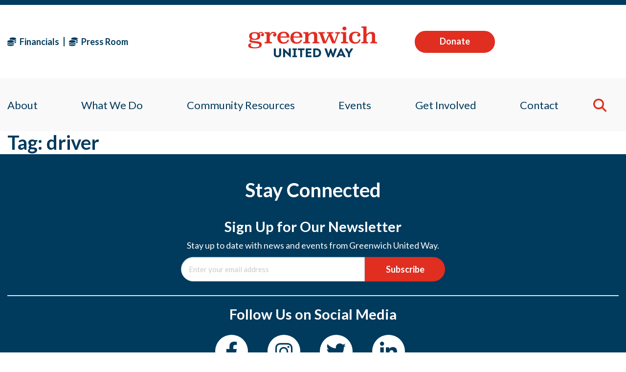

--- FILE ---
content_type: text/html; charset=UTF-8
request_url: https://greenwichunitedway.org/tag/driver/
body_size: 18130
content:
<!DOCTYPE html>
<html lang="en">
<head>
    <!-- Set up Meta -->
    <meta http-equiv="X-UA-Compatible" content="IE=edge" />
    <meta charset="UTF-8">
<script>
var gform;gform||(document.addEventListener("gform_main_scripts_loaded",function(){gform.scriptsLoaded=!0}),document.addEventListener("gform/theme/scripts_loaded",function(){gform.themeScriptsLoaded=!0}),window.addEventListener("DOMContentLoaded",function(){gform.domLoaded=!0}),gform={domLoaded:!1,scriptsLoaded:!1,themeScriptsLoaded:!1,isFormEditor:()=>"function"==typeof InitializeEditor,callIfLoaded:function(o){return!(!gform.domLoaded||!gform.scriptsLoaded||!gform.themeScriptsLoaded&&!gform.isFormEditor()||(gform.isFormEditor()&&console.warn("The use of gform.initializeOnLoaded() is deprecated in the form editor context and will be removed in Gravity Forms 3.1."),o(),0))},initializeOnLoaded:function(o){gform.callIfLoaded(o)||(document.addEventListener("gform_main_scripts_loaded",()=>{gform.scriptsLoaded=!0,gform.callIfLoaded(o)}),document.addEventListener("gform/theme/scripts_loaded",()=>{gform.themeScriptsLoaded=!0,gform.callIfLoaded(o)}),window.addEventListener("DOMContentLoaded",()=>{gform.domLoaded=!0,gform.callIfLoaded(o)}))},hooks:{action:{},filter:{}},addAction:function(o,r,e,t){gform.addHook("action",o,r,e,t)},addFilter:function(o,r,e,t){gform.addHook("filter",o,r,e,t)},doAction:function(o){gform.doHook("action",o,arguments)},applyFilters:function(o){return gform.doHook("filter",o,arguments)},removeAction:function(o,r){gform.removeHook("action",o,r)},removeFilter:function(o,r,e){gform.removeHook("filter",o,r,e)},addHook:function(o,r,e,t,n){null==gform.hooks[o][r]&&(gform.hooks[o][r]=[]);var d=gform.hooks[o][r];null==n&&(n=r+"_"+d.length),gform.hooks[o][r].push({tag:n,callable:e,priority:t=null==t?10:t})},doHook:function(r,o,e){var t;if(e=Array.prototype.slice.call(e,1),null!=gform.hooks[r][o]&&((o=gform.hooks[r][o]).sort(function(o,r){return o.priority-r.priority}),o.forEach(function(o){"function"!=typeof(t=o.callable)&&(t=window[t]),"action"==r?t.apply(null,e):e[0]=t.apply(null,e)})),"filter"==r)return e[0]},removeHook:function(o,r,t,n){var e;null!=gform.hooks[o][r]&&(e=(e=gform.hooks[o][r]).filter(function(o,r,e){return!!(null!=n&&n!=o.tag||null!=t&&t!=o.priority)}),gform.hooks[o][r]=e)}});
</script>


    <!-- Set the viewport width to device width for mobile -->
    <meta name="viewport" content="width=device-width, initial-scale=1, maximum-scale=5, user-scalable=yes">
    <!-- Remove Microsoft Edge's & Safari phone-email styling -->
    <meta name="format-detection" content="telephone=no,email=no,url=no">

    <!-- Add external fonts below (GoogleFonts / Typekit) -->
    <link rel="preconnect" href="https://fonts.googleapis.com">
    <link rel="preconnect" href="https://fonts.gstatic.com" crossorigin>
    <link href="https://fonts.googleapis.com/css2?family=Lato:wght@400;700&display=swap" rel="stylesheet">
    <link rel="stylesheet" href="https://fonts.googleapis.com/css?family=Open+Sans:400,400i,700&display=swap">

    <title>driver &#8211; Greenwich United Way</title>
<meta name='robots' content='max-image-preview:large' />
<link rel='dns-prefetch' href='//fonts.googleapis.com' />
<link rel="alternate" type="application/rss+xml" title="Greenwich United Way &raquo; Feed" href="https://greenwichunitedway.org/feed/" />
<link rel="alternate" type="application/rss+xml" title="Greenwich United Way &raquo; driver Tag Feed" href="https://greenwichunitedway.org/tag/driver/feed/" />
<style id='wp-img-auto-sizes-contain-inline-css'>
img:is([sizes=auto i],[sizes^="auto," i]){contain-intrinsic-size:3000px 1500px}
/*# sourceURL=wp-img-auto-sizes-contain-inline-css */
</style>
<link rel='stylesheet' id='core-style-css' href='https://greenwichunitedway.org/wp-content/themes/greenwich-united-way/style.css?ver=6.9' media='all' />
<link rel='stylesheet' id='givewp-campaign-blocks-fonts-css' href='https://fonts.googleapis.com/css2?family=Inter%3Awght%40400%3B500%3B600%3B700&#038;display=swap&#038;ver=6.9' media='all' />
<link rel='stylesheet' id='wp-block-library-css' href='https://greenwichunitedway.org/wp-includes/css/dist/block-library/style.min.css?ver=6.9' media='all' />
<style id='global-styles-inline-css'>
:root{--wp--preset--aspect-ratio--square: 1;--wp--preset--aspect-ratio--4-3: 4/3;--wp--preset--aspect-ratio--3-4: 3/4;--wp--preset--aspect-ratio--3-2: 3/2;--wp--preset--aspect-ratio--2-3: 2/3;--wp--preset--aspect-ratio--16-9: 16/9;--wp--preset--aspect-ratio--9-16: 9/16;--wp--preset--color--black: #000000;--wp--preset--color--cyan-bluish-gray: #abb8c3;--wp--preset--color--white: #ffffff;--wp--preset--color--pale-pink: #f78da7;--wp--preset--color--vivid-red: #cf2e2e;--wp--preset--color--luminous-vivid-orange: #ff6900;--wp--preset--color--luminous-vivid-amber: #fcb900;--wp--preset--color--light-green-cyan: #7bdcb5;--wp--preset--color--vivid-green-cyan: #00d084;--wp--preset--color--pale-cyan-blue: #8ed1fc;--wp--preset--color--vivid-cyan-blue: #0693e3;--wp--preset--color--vivid-purple: #9b51e0;--wp--preset--gradient--vivid-cyan-blue-to-vivid-purple: linear-gradient(135deg,rgb(6,147,227) 0%,rgb(155,81,224) 100%);--wp--preset--gradient--light-green-cyan-to-vivid-green-cyan: linear-gradient(135deg,rgb(122,220,180) 0%,rgb(0,208,130) 100%);--wp--preset--gradient--luminous-vivid-amber-to-luminous-vivid-orange: linear-gradient(135deg,rgb(252,185,0) 0%,rgb(255,105,0) 100%);--wp--preset--gradient--luminous-vivid-orange-to-vivid-red: linear-gradient(135deg,rgb(255,105,0) 0%,rgb(207,46,46) 100%);--wp--preset--gradient--very-light-gray-to-cyan-bluish-gray: linear-gradient(135deg,rgb(238,238,238) 0%,rgb(169,184,195) 100%);--wp--preset--gradient--cool-to-warm-spectrum: linear-gradient(135deg,rgb(74,234,220) 0%,rgb(151,120,209) 20%,rgb(207,42,186) 40%,rgb(238,44,130) 60%,rgb(251,105,98) 80%,rgb(254,248,76) 100%);--wp--preset--gradient--blush-light-purple: linear-gradient(135deg,rgb(255,206,236) 0%,rgb(152,150,240) 100%);--wp--preset--gradient--blush-bordeaux: linear-gradient(135deg,rgb(254,205,165) 0%,rgb(254,45,45) 50%,rgb(107,0,62) 100%);--wp--preset--gradient--luminous-dusk: linear-gradient(135deg,rgb(255,203,112) 0%,rgb(199,81,192) 50%,rgb(65,88,208) 100%);--wp--preset--gradient--pale-ocean: linear-gradient(135deg,rgb(255,245,203) 0%,rgb(182,227,212) 50%,rgb(51,167,181) 100%);--wp--preset--gradient--electric-grass: linear-gradient(135deg,rgb(202,248,128) 0%,rgb(113,206,126) 100%);--wp--preset--gradient--midnight: linear-gradient(135deg,rgb(2,3,129) 0%,rgb(40,116,252) 100%);--wp--preset--font-size--small: 13px;--wp--preset--font-size--medium: 20px;--wp--preset--font-size--large: 36px;--wp--preset--font-size--x-large: 42px;--wp--preset--spacing--20: 0.44rem;--wp--preset--spacing--30: 0.67rem;--wp--preset--spacing--40: 1rem;--wp--preset--spacing--50: 1.5rem;--wp--preset--spacing--60: 2.25rem;--wp--preset--spacing--70: 3.38rem;--wp--preset--spacing--80: 5.06rem;--wp--preset--shadow--natural: 6px 6px 9px rgba(0, 0, 0, 0.2);--wp--preset--shadow--deep: 12px 12px 50px rgba(0, 0, 0, 0.4);--wp--preset--shadow--sharp: 6px 6px 0px rgba(0, 0, 0, 0.2);--wp--preset--shadow--outlined: 6px 6px 0px -3px rgb(255, 255, 255), 6px 6px rgb(0, 0, 0);--wp--preset--shadow--crisp: 6px 6px 0px rgb(0, 0, 0);}:where(.is-layout-flex){gap: 0.5em;}:where(.is-layout-grid){gap: 0.5em;}body .is-layout-flex{display: flex;}.is-layout-flex{flex-wrap: wrap;align-items: center;}.is-layout-flex > :is(*, div){margin: 0;}body .is-layout-grid{display: grid;}.is-layout-grid > :is(*, div){margin: 0;}:where(.wp-block-columns.is-layout-flex){gap: 2em;}:where(.wp-block-columns.is-layout-grid){gap: 2em;}:where(.wp-block-post-template.is-layout-flex){gap: 1.25em;}:where(.wp-block-post-template.is-layout-grid){gap: 1.25em;}.has-black-color{color: var(--wp--preset--color--black) !important;}.has-cyan-bluish-gray-color{color: var(--wp--preset--color--cyan-bluish-gray) !important;}.has-white-color{color: var(--wp--preset--color--white) !important;}.has-pale-pink-color{color: var(--wp--preset--color--pale-pink) !important;}.has-vivid-red-color{color: var(--wp--preset--color--vivid-red) !important;}.has-luminous-vivid-orange-color{color: var(--wp--preset--color--luminous-vivid-orange) !important;}.has-luminous-vivid-amber-color{color: var(--wp--preset--color--luminous-vivid-amber) !important;}.has-light-green-cyan-color{color: var(--wp--preset--color--light-green-cyan) !important;}.has-vivid-green-cyan-color{color: var(--wp--preset--color--vivid-green-cyan) !important;}.has-pale-cyan-blue-color{color: var(--wp--preset--color--pale-cyan-blue) !important;}.has-vivid-cyan-blue-color{color: var(--wp--preset--color--vivid-cyan-blue) !important;}.has-vivid-purple-color{color: var(--wp--preset--color--vivid-purple) !important;}.has-black-background-color{background-color: var(--wp--preset--color--black) !important;}.has-cyan-bluish-gray-background-color{background-color: var(--wp--preset--color--cyan-bluish-gray) !important;}.has-white-background-color{background-color: var(--wp--preset--color--white) !important;}.has-pale-pink-background-color{background-color: var(--wp--preset--color--pale-pink) !important;}.has-vivid-red-background-color{background-color: var(--wp--preset--color--vivid-red) !important;}.has-luminous-vivid-orange-background-color{background-color: var(--wp--preset--color--luminous-vivid-orange) !important;}.has-luminous-vivid-amber-background-color{background-color: var(--wp--preset--color--luminous-vivid-amber) !important;}.has-light-green-cyan-background-color{background-color: var(--wp--preset--color--light-green-cyan) !important;}.has-vivid-green-cyan-background-color{background-color: var(--wp--preset--color--vivid-green-cyan) !important;}.has-pale-cyan-blue-background-color{background-color: var(--wp--preset--color--pale-cyan-blue) !important;}.has-vivid-cyan-blue-background-color{background-color: var(--wp--preset--color--vivid-cyan-blue) !important;}.has-vivid-purple-background-color{background-color: var(--wp--preset--color--vivid-purple) !important;}.has-black-border-color{border-color: var(--wp--preset--color--black) !important;}.has-cyan-bluish-gray-border-color{border-color: var(--wp--preset--color--cyan-bluish-gray) !important;}.has-white-border-color{border-color: var(--wp--preset--color--white) !important;}.has-pale-pink-border-color{border-color: var(--wp--preset--color--pale-pink) !important;}.has-vivid-red-border-color{border-color: var(--wp--preset--color--vivid-red) !important;}.has-luminous-vivid-orange-border-color{border-color: var(--wp--preset--color--luminous-vivid-orange) !important;}.has-luminous-vivid-amber-border-color{border-color: var(--wp--preset--color--luminous-vivid-amber) !important;}.has-light-green-cyan-border-color{border-color: var(--wp--preset--color--light-green-cyan) !important;}.has-vivid-green-cyan-border-color{border-color: var(--wp--preset--color--vivid-green-cyan) !important;}.has-pale-cyan-blue-border-color{border-color: var(--wp--preset--color--pale-cyan-blue) !important;}.has-vivid-cyan-blue-border-color{border-color: var(--wp--preset--color--vivid-cyan-blue) !important;}.has-vivid-purple-border-color{border-color: var(--wp--preset--color--vivid-purple) !important;}.has-vivid-cyan-blue-to-vivid-purple-gradient-background{background: var(--wp--preset--gradient--vivid-cyan-blue-to-vivid-purple) !important;}.has-light-green-cyan-to-vivid-green-cyan-gradient-background{background: var(--wp--preset--gradient--light-green-cyan-to-vivid-green-cyan) !important;}.has-luminous-vivid-amber-to-luminous-vivid-orange-gradient-background{background: var(--wp--preset--gradient--luminous-vivid-amber-to-luminous-vivid-orange) !important;}.has-luminous-vivid-orange-to-vivid-red-gradient-background{background: var(--wp--preset--gradient--luminous-vivid-orange-to-vivid-red) !important;}.has-very-light-gray-to-cyan-bluish-gray-gradient-background{background: var(--wp--preset--gradient--very-light-gray-to-cyan-bluish-gray) !important;}.has-cool-to-warm-spectrum-gradient-background{background: var(--wp--preset--gradient--cool-to-warm-spectrum) !important;}.has-blush-light-purple-gradient-background{background: var(--wp--preset--gradient--blush-light-purple) !important;}.has-blush-bordeaux-gradient-background{background: var(--wp--preset--gradient--blush-bordeaux) !important;}.has-luminous-dusk-gradient-background{background: var(--wp--preset--gradient--luminous-dusk) !important;}.has-pale-ocean-gradient-background{background: var(--wp--preset--gradient--pale-ocean) !important;}.has-electric-grass-gradient-background{background: var(--wp--preset--gradient--electric-grass) !important;}.has-midnight-gradient-background{background: var(--wp--preset--gradient--midnight) !important;}.has-small-font-size{font-size: var(--wp--preset--font-size--small) !important;}.has-medium-font-size{font-size: var(--wp--preset--font-size--medium) !important;}.has-large-font-size{font-size: var(--wp--preset--font-size--large) !important;}.has-x-large-font-size{font-size: var(--wp--preset--font-size--x-large) !important;}
/*# sourceURL=global-styles-inline-css */
</style>

<style id='classic-theme-styles-inline-css'>
/*! This file is auto-generated */
.wp-block-button__link{color:#fff;background-color:#32373c;border-radius:9999px;box-shadow:none;text-decoration:none;padding:calc(.667em + 2px) calc(1.333em + 2px);font-size:1.125em}.wp-block-file__button{background:#32373c;color:#fff;text-decoration:none}
/*# sourceURL=/wp-includes/css/classic-themes.min.css */
</style>
<link rel='stylesheet' id='give-styles-css' href='https://greenwichunitedway.org/wp-content/plugins/give/build/assets/dist/css/give.css?ver=4.13.2' media='all' />
<link rel='stylesheet' id='give-donation-summary-style-frontend-css' href='https://greenwichunitedway.org/wp-content/plugins/give/build/assets/dist/css/give-donation-summary.css?ver=4.13.2' media='all' />
<link rel='stylesheet' id='givewp-design-system-foundation-css' href='https://greenwichunitedway.org/wp-content/plugins/give/build/assets/dist/css/design-system/foundation.css?ver=1.2.0' media='all' />
<link rel='stylesheet' id='give-authorize-css-css' href='https://greenwichunitedway.org/wp-content/plugins/give-authorize-net/assets/css/give-authorize.css?ver=3.0.2' media='all' />
<link rel='stylesheet' id='give-fee-recovery-css' href='https://greenwichunitedway.org/wp-content/plugins/give-fee-recovery/assets/css/give-fee-recovery-frontend.min.css?ver=2.3.6' media='all' />
<link rel='stylesheet' id='give_ffm_frontend_styles-css' href='https://greenwichunitedway.org/wp-content/plugins/give-form-field-manager/assets/dist/css/give-ffm-frontend.css?ver=3.2.1' media='all' />
<link rel='stylesheet' id='give_ffm_datepicker_styles-css' href='https://greenwichunitedway.org/wp-content/plugins/give-form-field-manager/assets/dist/css/give-ffm-datepicker.css?ver=3.2.1' media='all' />
<link rel='stylesheet' id='give-tributes-css' href='https://greenwichunitedway.org/wp-content/plugins/give-tributes/assets/css/give-tributes-public.min.css?ver=2.3.0' media='all' />
<link rel='stylesheet' id='give_recurring_css-css' href='https://greenwichunitedway.org/wp-content/plugins/give-recurring/assets/css/give-recurring.min.css?ver=2.16.0' media='all' />
<link rel='stylesheet' id='main.css-css' href='https://greenwichunitedway.org/wp-content/themes/greenwich-united-way/assets/styles/main.css' media='all' />
<link rel='stylesheet' id='wp-members-css' href='https://greenwichunitedway.org/wp-content/plugins/wp-members/assets/css/forms/generic-no-float.min.css?ver=3.5.4.4' media='all' />
<link rel='stylesheet' id='wp-pagenavi-css' href='https://greenwichunitedway.org/wp-content/plugins/wp-pagenavi/pagenavi-css.css?ver=2.70' media='all' />
<script src="https://greenwichunitedway.org/wp-includes/js/jquery/jquery.min.js?ver=3.7.1" id="jquery-core-js"></script>
<script src="https://greenwichunitedway.org/wp-includes/js/jquery/jquery-migrate.min.js?ver=3.4.1" id="jquery-migrate-js"></script>
<script src="https://greenwichunitedway.org/wp-includes/js/jquery/ui/core.min.js?ver=1.13.3" id="jquery-ui-core-js"></script>
<script src="https://greenwichunitedway.org/wp-includes/js/jquery/ui/datepicker.min.js?ver=1.13.3" id="jquery-ui-datepicker-js"></script>
<script id="jquery-ui-datepicker-js-after">
jQuery(function(jQuery){jQuery.datepicker.setDefaults({"closeText":"Close","currentText":"Today","monthNames":["January","February","March","April","May","June","July","August","September","October","November","December"],"monthNamesShort":["Jan","Feb","Mar","Apr","May","Jun","Jul","Aug","Sep","Oct","Nov","Dec"],"nextText":"Next","prevText":"Previous","dayNames":["Sunday","Monday","Tuesday","Wednesday","Thursday","Friday","Saturday"],"dayNamesShort":["Sun","Mon","Tue","Wed","Thu","Fri","Sat"],"dayNamesMin":["S","M","T","W","T","F","S"],"dateFormat":"MM d, yy","firstDay":0,"isRTL":false});});
//# sourceURL=jquery-ui-datepicker-js-after
</script>
<script src="https://greenwichunitedway.org/wp-includes/js/jquery/ui/mouse.min.js?ver=1.13.3" id="jquery-ui-mouse-js"></script>
<script src="https://greenwichunitedway.org/wp-includes/js/jquery/ui/slider.min.js?ver=1.13.3" id="jquery-ui-slider-js"></script>
<script src="https://greenwichunitedway.org/wp-includes/js/clipboard.min.js?ver=2.0.11" id="clipboard-js"></script>
<script src="https://greenwichunitedway.org/wp-includes/js/plupload/moxie.min.js?ver=1.3.5.1" id="moxiejs-js"></script>
<script src="https://greenwichunitedway.org/wp-includes/js/plupload/plupload.min.js?ver=2.1.9" id="plupload-js"></script>
<script src="https://greenwichunitedway.org/wp-includes/js/underscore.min.js?ver=1.13.7" id="underscore-js"></script>
<script src="https://greenwichunitedway.org/wp-includes/js/dist/dom-ready.min.js?ver=f77871ff7694fffea381" id="wp-dom-ready-js"></script>
<script src="https://greenwichunitedway.org/wp-includes/js/dist/hooks.min.js?ver=dd5603f07f9220ed27f1" id="wp-hooks-js"></script>
<script src="https://greenwichunitedway.org/wp-includes/js/dist/i18n.min.js?ver=c26c3dc7bed366793375" id="wp-i18n-js"></script>
<script id="wp-i18n-js-after">
wp.i18n.setLocaleData( { 'text direction\u0004ltr': [ 'ltr' ] } );
//# sourceURL=wp-i18n-js-after
</script>
<script src="https://greenwichunitedway.org/wp-includes/js/dist/a11y.min.js?ver=cb460b4676c94bd228ed" id="wp-a11y-js"></script>
<script id="plupload-handlers-js-extra">
var pluploadL10n = {"queue_limit_exceeded":"You have attempted to queue too many files.","file_exceeds_size_limit":"%s exceeds the maximum upload size for this site.","zero_byte_file":"This file is empty. Please try another.","invalid_filetype":"This file cannot be processed by the web server.","not_an_image":"This file is not an image. Please try another.","image_memory_exceeded":"Memory exceeded. Please try another smaller file.","image_dimensions_exceeded":"This is larger than the maximum size. Please try another.","default_error":"An error occurred in the upload. Please try again later.","missing_upload_url":"There was a configuration error. Please contact the server administrator.","upload_limit_exceeded":"You may only upload 1 file.","http_error":"Unexpected response from the server. The file may have been uploaded successfully. Check in the Media Library or reload the page.","http_error_image":"The server cannot process the image. This can happen if the server is busy or does not have enough resources to complete the task. Uploading a smaller image may help. Suggested maximum size is 2560 pixels.","upload_failed":"Upload failed.","big_upload_failed":"Please try uploading this file with the %1$sbrowser uploader%2$s.","big_upload_queued":"%s exceeds the maximum upload size for the multi-file uploader when used in your browser.","io_error":"IO error.","security_error":"Security error.","file_cancelled":"File canceled.","upload_stopped":"Upload stopped.","dismiss":"Dismiss","crunching":"Crunching\u2026","deleted":"moved to the Trash.","error_uploading":"\u201c%s\u201d has failed to upload.","unsupported_image":"This image cannot be displayed in a web browser. For best results convert it to JPEG before uploading.","noneditable_image":"The web server cannot generate responsive image sizes for this image. Convert it to JPEG or PNG before uploading.","file_url_copied":"The file URL has been copied to your clipboard"};
//# sourceURL=plupload-handlers-js-extra
</script>
<script src="https://greenwichunitedway.org/wp-includes/js/plupload/handlers.min.js?ver=6.9" id="plupload-handlers-js"></script>
<script id="give_ffm_frontend-js-extra">
var give_ffm_frontend = {"ajaxurl":"https://greenwichunitedway.org/wp-admin/admin-ajax.php","error_message":"Please complete all required fields","submit_button_text":"Donate Now","nonce":"b522974f57","confirmMsg":"Are you sure?","i18n":{"timepicker":{"choose_time":"Choose Time","time":"Time","hour":"Hour","minute":"Minute","second":"Second","done":"Done","now":"Now"},"repeater":{"max_rows":"You have added the maximum number of fields allowed."}},"plupload":{"url":"https://greenwichunitedway.org/wp-admin/admin-ajax.php?nonce=02a743d164","flash_swf_url":"https://greenwichunitedway.org/wp-includes/js/plupload/plupload.flash.swf","filters":[{"title":"Allowed Files","extensions":"*"}],"multipart":true,"urlstream_upload":true}};
//# sourceURL=give_ffm_frontend-js-extra
</script>
<script src="https://greenwichunitedway.org/wp-content/plugins/give-form-field-manager/assets/dist/js/give-ffm-frontend.js?ver=3.2.1" id="give_ffm_frontend-js"></script>
<script id="give-tributes-common-js-extra">
var give_tributes_common_vars = {"give_tribute_characters_left":"Characters left","ajax_url":"https://greenwichunitedway.org/wp-admin/admin-ajax.php","give_tribute_receipt_limit_exceed":"Sorry! You cannot add notify people more than 5."};
//# sourceURL=give-tributes-common-js-extra
</script>
<script src="https://greenwichunitedway.org/wp-content/plugins/give-tributes/assets/js/give-tributes-common.min.js?ver=2.3.0" id="give-tributes-common-js"></script>
<script src="//greenwichunitedway.org/wp-content/plugins/revslider/sr6/assets/js/rbtools.min.js?ver=6.7.40" async id="tp-tools-js"></script>
<script src="//greenwichunitedway.org/wp-content/plugins/revslider/sr6/assets/js/rs6.min.js?ver=6.7.40" async id="revmin-js"></script>
<script id="give-js-extra">
var give_global_vars = {"ajaxurl":"https://greenwichunitedway.org/wp-admin/admin-ajax.php","checkout_nonce":"452a307886","currency":"USD","currency_sign":"$","currency_pos":"before","thousands_separator":",","decimal_separator":".","no_gateway":"Please select a payment method.","bad_minimum":"The minimum custom donation amount for this form is","bad_maximum":"The maximum custom donation amount for this form is","general_loading":"Loading...","purchase_loading":"Please Wait...","textForOverlayScreen":"\u003Ch3\u003EProcessing...\u003C/h3\u003E\u003Cp\u003EThis will only take a second!\u003C/p\u003E","number_decimals":"0","is_test_mode":"","give_version":"4.13.2","magnific_options":{"main_class":"give-modal","close_on_bg_click":false},"form_translation":{"payment-mode":"Please select payment mode.","give_first":"Please enter your first name.","give_last":"Please enter your last name.","give_email":"Please enter a valid email address.","give_user_login":"Invalid email address or username.","give_user_pass":"Enter a password.","give_user_pass_confirm":"Enter the password confirmation.","give_agree_to_terms":"You must agree to the terms and conditions."},"confirm_email_sent_message":"Please check your email and click on the link to access your complete donation history.","ajax_vars":{"ajaxurl":"https://greenwichunitedway.org/wp-admin/admin-ajax.php","ajaxNonce":"142f5b2da2","loading":"Loading","select_option":"Please select an option","default_gateway":"authorize","permalinks":"1","number_decimals":0},"cookie_hash":"c25e7d04b5ced2c2443097638201172a","session_nonce_cookie_name":"wp-give_session_reset_nonce_c25e7d04b5ced2c2443097638201172a","session_cookie_name":"wp-give_session_c25e7d04b5ced2c2443097638201172a","delete_session_nonce_cookie":"0"};
var giveApiSettings = {"root":"https://greenwichunitedway.org/wp-json/give-api/v2/","rest_base":"give-api/v2"};
//# sourceURL=give-js-extra
</script>
<script src="https://greenwichunitedway.org/wp-content/plugins/give/build/assets/dist/js/give.js?ver=8540f4f50a2032d9c5b5" id="give-js"></script>
<script id="give-fee-recovery-js-extra">
var give_fee_recovery_object = {"give_fee_zero_based_currency":"[\"JPY\",\"KRW\",\"CLP\",\"ISK\",\"BIF\",\"DJF\",\"GNF\",\"KHR\",\"KPW\",\"LAK\",\"LKR\",\"MGA\",\"MZN\",\"VUV\"]"};
//# sourceURL=give-fee-recovery-js-extra
</script>
<script src="https://greenwichunitedway.org/wp-content/plugins/give-fee-recovery/assets/js/give-fee-recovery-public.min.js?ver=2.3.6" id="give-fee-recovery-js"></script>
<script src="https://greenwichunitedway.org/wp-content/plugins/give-tributes/assets/js/give-tributes-public.min.js?ver=2.3.0" id="give-tributes-js"></script>
<script id="give_recurring_script-js-extra">
var Give_Recurring_Vars = {"email_access":"1","pretty_intervals":{"1":"Every","2":"Every two","3":"Every three","4":"Every four","5":"Every five","6":"Every six"},"pretty_periods":{"day":"Daily","week":"Weekly","month":"Monthly","quarter":"Quarterly","half-year":"Semi-Annually","year":"Yearly"},"messages":{"daily_forbidden":"The selected payment method does not support daily recurring giving. Please select another payment method or supported giving frequency.","confirm_cancel":"Are you sure you want to cancel this subscription?"},"multi_level_message_pre_text":"You have chosen to donate"};
//# sourceURL=give_recurring_script-js-extra
</script>
<script src="https://greenwichunitedway.org/wp-content/plugins/give-recurring/assets/js/give-recurring.min.js?ver=2.16.0" id="give_recurring_script-js"></script>
<script></script><link rel="https://api.w.org/" href="https://greenwichunitedway.org/wp-json/" /><link rel="alternate" title="JSON" type="application/json" href="https://greenwichunitedway.org/wp-json/wp/v2/tags/7709" /><link rel="EditURI" type="application/rsd+xml" title="RSD" href="https://greenwichunitedway.org/xmlrpc.php?rsd" />
<meta name="generator" content="WordPress 6.9" />
<meta name="generator" content="Give v4.13.2" />
        <style type='text/css'>
            body.admin-bar {
                margin-top: 32px !important
            }

            @media screen and (max-width: 782px) {
                body.admin-bar {
                    margin-top: 46px !important
                }
            }
        </style>
        <meta name="generator" content="Powered by WPBakery Page Builder - drag and drop page builder for WordPress."/>
<meta name="generator" content="Powered by Slider Revolution 6.7.40 - responsive, Mobile-Friendly Slider Plugin for WordPress with comfortable drag and drop interface." />
<link rel="icon" href="https://greenwichunitedway.org/wp-content/uploads/2023/06/icon.png" sizes="32x32" />
<link rel="icon" href="https://greenwichunitedway.org/wp-content/uploads/2023/06/icon.png" sizes="192x192" />
<link rel="apple-touch-icon" href="https://greenwichunitedway.org/wp-content/uploads/2023/06/icon.png" />
<meta name="msapplication-TileImage" content="https://greenwichunitedway.org/wp-content/uploads/2023/06/icon.png" />
<script>function setREVStartSize(e){
			//window.requestAnimationFrame(function() {
				window.RSIW = window.RSIW===undefined ? window.innerWidth : window.RSIW;
				window.RSIH = window.RSIH===undefined ? window.innerHeight : window.RSIH;
				try {
					var pw = document.getElementById(e.c).parentNode.offsetWidth,
						newh;
					pw = pw===0 || isNaN(pw) || (e.l=="fullwidth" || e.layout=="fullwidth") ? window.RSIW : pw;
					e.tabw = e.tabw===undefined ? 0 : parseInt(e.tabw);
					e.thumbw = e.thumbw===undefined ? 0 : parseInt(e.thumbw);
					e.tabh = e.tabh===undefined ? 0 : parseInt(e.tabh);
					e.thumbh = e.thumbh===undefined ? 0 : parseInt(e.thumbh);
					e.tabhide = e.tabhide===undefined ? 0 : parseInt(e.tabhide);
					e.thumbhide = e.thumbhide===undefined ? 0 : parseInt(e.thumbhide);
					e.mh = e.mh===undefined || e.mh=="" || e.mh==="auto" ? 0 : parseInt(e.mh,0);
					if(e.layout==="fullscreen" || e.l==="fullscreen")
						newh = Math.max(e.mh,window.RSIH);
					else{
						e.gw = Array.isArray(e.gw) ? e.gw : [e.gw];
						for (var i in e.rl) if (e.gw[i]===undefined || e.gw[i]===0) e.gw[i] = e.gw[i-1];
						e.gh = e.el===undefined || e.el==="" || (Array.isArray(e.el) && e.el.length==0)? e.gh : e.el;
						e.gh = Array.isArray(e.gh) ? e.gh : [e.gh];
						for (var i in e.rl) if (e.gh[i]===undefined || e.gh[i]===0) e.gh[i] = e.gh[i-1];
											
						var nl = new Array(e.rl.length),
							ix = 0,
							sl;
						e.tabw = e.tabhide>=pw ? 0 : e.tabw;
						e.thumbw = e.thumbhide>=pw ? 0 : e.thumbw;
						e.tabh = e.tabhide>=pw ? 0 : e.tabh;
						e.thumbh = e.thumbhide>=pw ? 0 : e.thumbh;
						for (var i in e.rl) nl[i] = e.rl[i]<window.RSIW ? 0 : e.rl[i];
						sl = nl[0];
						for (var i in nl) if (sl>nl[i] && nl[i]>0) { sl = nl[i]; ix=i;}
						var m = pw>(e.gw[ix]+e.tabw+e.thumbw) ? 1 : (pw-(e.tabw+e.thumbw)) / (e.gw[ix]);
						newh =  (e.gh[ix] * m) + (e.tabh + e.thumbh);
					}
					var el = document.getElementById(e.c);
					if (el!==null && el) el.style.height = newh+"px";
					el = document.getElementById(e.c+"_wrapper");
					if (el!==null && el) {
						el.style.height = newh+"px";
						el.style.display = "block";
					}
				} catch(e){
					console.log("Failure at Presize of Slider:" + e)
				}
			//});
		  };</script>
<noscript><style> .wpb_animate_when_almost_visible { opacity: 1; }</style></noscript><link rel='stylesheet' id='gform_basic-css' href='https://greenwichunitedway.org/wp-content/plugins/gravityforms/assets/css/dist/basic.min.css?ver=2.9.24' media='all' />
<link rel='stylesheet' id='gform_theme_components-css' href='https://greenwichunitedway.org/wp-content/plugins/gravityforms/assets/css/dist/theme-components.min.css?ver=2.9.24' media='all' />
<link rel='stylesheet' id='gform_theme-css' href='https://greenwichunitedway.org/wp-content/plugins/gravityforms/assets/css/dist/theme.min.css?ver=2.9.24' media='all' />
<link rel='stylesheet' id='rs-plugin-settings-css' href='//greenwichunitedway.org/wp-content/plugins/revslider/sr6/assets/css/rs6.css?ver=6.7.40' media='all' />
<style id='rs-plugin-settings-inline-css'>
.tp-caption a{color:#ff7302;text-shadow:none;-webkit-transition:all 0.2s ease-out;-moz-transition:all 0.2s ease-out;-o-transition:all 0.2s ease-out;-ms-transition:all 0.2s ease-out}.tp-caption a:hover{color:#ffa902}
/*# sourceURL=rs-plugin-settings-inline-css */
</style>
</head>

<body class="archive tag tag-driver tag-7709 wp-custom-logo wp-theme-greenwich-united-way no-outline fxy give-recurring wpb-js-composer js-comp-ver-8.7.2 vc_responsive">

<!-- <div class="preloader hide-for-medium">
    <div class="preloader__icon"></div>
</div> -->

<!-- BEGIN of header -->
<header class="header">
    <div class='top-outher'>
        <div class="grid-container">
            <div class="grid-x">
                <div class="medium-4 small-12 cell links-cell hide-for-small-only">
                                                                                <a class="link-item" href="https://greenwichunitedway.org/about/financials/"
                                   target="_self"
                                >
                                                                            <i class="fa-solid fa-coins"></i>                                    
                                    Financials                                </a>
                                                                                                                <a class="link-item" href="https://greenwichunitedway.org/press-room/"
                                   target="_self"
                                >
                                                                            <i class="fa-solid fa-coins"></i>                                    
                                    Press Room                                </a>
                                                                    </div>
                <div class="medium-4 small-12 cell logo-cell">
                    <div class="logo text-center medium-text-left">
                        <h1>
                            <a href="https://greenwichunitedway.org/" class="custom-logo-link" rel="home" title="Greenwich United Way" itemscope><img src="data:image/svg+xml,%3Csvg%20xmlns='http://www.w3.org/2000/svg'%20viewBox='0%200%201%201'%3E%3C/svg%3E" class="custom-logo" itemprop="siteLogo" alt="Greenwich United Way" data-lazy-src="https://greenwichunitedway.org/wp-content/uploads/2023/09/guw-logo-rev.jpg"/><noscript><img src="https://greenwichunitedway.org/wp-content/uploads/2023/09/guw-logo-rev.jpg" class="custom-logo" itemprop="siteLogo" alt="Greenwich United Way"/></noscript></a><span
                                class="show-for-sr">Greenwich United Way</span>
                        </h1>
                    </div>
					<div class="donatebutton show-for-small-only">
					                        <div class="button-outher">
                            <a class="button"
                               href="https://greenwichunitedway.org/donate-now/"
                               target="_self"
                            >
                                Donate                            </a>
                        </div>
                    					</div>
                                            <div class="title-bar hide-for-medium" data-responsive-toggle="main-menu"
                             data-hide-for="medium">
                            <button class="menu-icon" type="button" data-toggle aria-label="Menu"
                                    aria-controls="main-menu">
                                <i class="fa-solid fa-bars"></i>
                            </button>
                        </div>
                                    </div>

                <div class="medium-4 small-12 cell button-cell hide-for-small-only">
                                            <div class="button-outher">
                            <a class="button"
                               href="https://greenwichunitedway.org/donate-now/"
                               target="_self"
                            >
                                Donate                            </a>
                        </div>
                                    </div>
            </div>
        </div>
    </div>

    <div class='bottom-outher'>
        <div class="grid-container menu-grid-container">
            <div class="grid-x grid-margin-x">
                <div class="cell large-11 menu-box">
                                            <nav class="top-bar" id="main-menu">
                            <div class="menu-header-menu-container"><ul id="menu-header-menu" class="menu header-menu" data-responsive-menu="accordion medium-dropdown" data-submenu-toggle="true" data-multi-open="false" data-close-on-click-inside="false"><li id="menu-item-38831" class="menu-item menu-item-type-post_type menu-item-object-page menu-item-38831"><a href="https://greenwichunitedway.org/about/">About</a></li>
<li id="menu-item-38832" class="menu-item menu-item-type-post_type menu-item-object-page menu-item-38832"><a href="https://greenwichunitedway.org/what-we-do/">What We Do</a></li>
<li id="menu-item-38865" class="menu-item menu-item-type-post_type menu-item-object-page menu-item-38865"><a href="https://greenwichunitedway.org/cc/">Community Resources</a></li>
<li id="menu-item-38868" class="menu-item menu-item-type-custom menu-item-object-custom menu-item-38868"><a href="https://greenwichunitedway.org/events/">Events</a></li>
<li id="menu-item-38835" class="menu-item menu-item-type-post_type menu-item-object-page menu-item-38835"><a href="https://greenwichunitedway.org/get-involved/">Get Involved</a></li>
<li id="menu-item-38836" class="menu-item menu-item-type-post_type menu-item-object-page menu-item-38836"><a href="https://greenwichunitedway.org/contact/">Contact</a></li>
</ul></div>                        </nav>
                                    </div>
                <div class="cell large-1 header__search search-box show-for-large">
                    <span class="fas fa-search" id="srch-btn"></span>
                    <div class="srch-form hide" id="srch-form">
                        <!-- BEGIN of search form -->
<form method="get" class="search" action="https://greenwichunitedway.org/">
    <input type="search" name="s" class="search__input" id='search__input' placeholder="Search" value="" aria-label="Search input"/>
    <button type="submit" name="submit" class="search__submit" aria-label="Submit search">Search</button>
</form>
<!-- END of search form -->
                    </div>
                </div>
            </div>
        </div>
    </div>
</header>
<script type="text/javascript">
// When the user scrolls down 50px from the top of the document, resize the header's font size
window.onscroll = function() {scrollFunction()};

function scrollFunction() {
  if (document.body.scrollTop > 50 || document.documentElement.scrollTop > 50) {
    jQuery('.custom-logo').css('width', '250px');
    jQuery('.header .top-outher .cell').css('min-height', '80px');
    jQuery('.header .bottom-outher .grid-x').css('min-height', '50px');
    jQuery('.header .bottom-outher .menu-grid-container .header__search').css('min-height', '50px');
    jQuery('.header-menu.menu li > a').css('line-height', '1');
      } else {
    jQuery('.custom-logo').css('width', '293px');
    jQuery('.header .top-outher .cell').css('min-height', '150px');
    jQuery('.header-menu.menu li > a').css('line-height', '3.5');
    jQuery('.header .bottom-outher .grid-x').css('min-height', '108px');
    jQuery('.header .bottom-outher .menu-grid-container .header__search').css('min-height', '108px');
  }
}
</script>
<!-- END of header -->
<main class="main-content">
    <div class="grid-container">
        <div class="grid-x grid-margin-x posts-list">
            <div class="cell small-12">
                <h2 class="page-title page-title--archive">Tag: <span>driver</span></h2>
            </div>
            <!-- BEGIN of Archive Content -->
            <div class="large-8 medium-8 small-12 cell">
                                <!-- BEGIN of pagination -->
                                <!-- END of pagination -->
            </div>
            <!-- END of Archive Content -->
            <!-- BEGIN of Sidebar -->
            <div class="large-4 medium-4 small-12 cell sidebar">
                            </div>
            <!-- END of Sidebar -->
        </div>
    </div>
</main>



<section class='form-bottom'>
    <div class="grid-container">
        <div class="grid-x">
            <div class='cell form-head'>
                <h2>Stay Connected</h2>
            </div>
            <div class="cell large-8 form-outher">
                
                <div class='gf_browser_chrome gform_wrapper gravity-theme gform-theme--no-framework' data-form-theme='gravity-theme' data-form-index='0' id='gform_wrapper_37' >
                        <div class='gform_heading'>
                            <h2 class="gform_title">Sign Up for Our Newsletter</h2>
                            <p class='gform_description'>Stay up to date with news and events from Greenwich United Way.</p>
                        </div><form method='post' enctype='multipart/form-data' target='gform_ajax_frame_37' id='gform_37'  action='/tag/driver/' data-formid='37' novalidate>
                        <div class='gform-body gform_body'><div id='gform_fields_37' class='gform_fields top_label form_sublabel_below description_below validation_below'><div id="field_37_2" class="gfield gfield--type-honeypot gform_validation_container field_sublabel_below gfield--has-description field_description_below field_validation_below gfield_visibility_visible"  ><label class='gfield_label gform-field-label' for='input_37_2'>Name</label><div class='ginput_container'><input name='input_2' id='input_37_2' type='text' value='' autocomplete='new-password'/></div><div class='gfield_description' id='gfield_description_37_2'>This field is for validation purposes and should be left unchanged.</div></div><div id="field_37_1" class="gfield gfield--type-email gfield_contains_required field_sublabel_below gfield--no-description field_description_below field_validation_below gfield_visibility_visible"  ><label class='gfield_label gform-field-label' for='input_37_1'>Email<span class="gfield_required"><span class="gfield_required gfield_required_text">(Required)</span></span></label><div class='ginput_container ginput_container_email'>
                            <input name='input_1' id='input_37_1' type='email' value='' class='large'   placeholder='Enter your email address' aria-required="true" aria-invalid="false"  />
                        </div></div></div></div>
        <div class='gform-footer gform_footer top_label'> <button type='submit' id='gform_submit_button_37' class='gform_button btn btn-primary button' onclick='gform.submission.handleButtonClick(this);' data-submission-type='submit' value='Subscribe'  >Subscribe</button> <input type='hidden' name='gform_ajax' value='form_id=37&amp;title=1&amp;description=1&amp;tabindex=0&amp;theme=gravity-theme&amp;styles=[]&amp;hash=1b90e33da357ff7c15ca6a57b74f1f1a' />
            <input type='hidden' class='gform_hidden' name='gform_submission_method' data-js='gform_submission_method_37' value='iframe' />
            <input type='hidden' class='gform_hidden' name='gform_theme' data-js='gform_theme_37' id='gform_theme_37' value='gravity-theme' />
            <input type='hidden' class='gform_hidden' name='gform_style_settings' data-js='gform_style_settings_37' id='gform_style_settings_37' value='[]' />
            <input type='hidden' class='gform_hidden' name='is_submit_37' value='1' />
            <input type='hidden' class='gform_hidden' name='gform_submit' value='37' />
            
            <input type='hidden' class='gform_hidden' name='gform_unique_id' value='' />
            <input type='hidden' class='gform_hidden' name='state_37' value='WyJbXSIsImY2MTQzZTdhMDdmYWU2MTgwMmRiNGZjNjNkOWEyYjY1Il0=' />
            <input type='hidden' autocomplete='off' class='gform_hidden' name='gform_target_page_number_37' id='gform_target_page_number_37' value='0' />
            <input type='hidden' autocomplete='off' class='gform_hidden' name='gform_source_page_number_37' id='gform_source_page_number_37' value='1' />
            <input type='hidden' name='gform_field_values' value='' />
            
        </div>
                        <p style="display: none !important;" class="akismet-fields-container" data-prefix="ak_"><label>&#916;<textarea name="ak_hp_textarea" cols="45" rows="8" maxlength="100"></textarea></label><input type="hidden" id="ak_js_1" name="ak_js" value="40"/><script>document.getElementById( "ak_js_1" ).setAttribute( "value", ( new Date() ).getTime() );</script></p></form>
                        </div>
		                <iframe style='display:none;width:0px;height:0px;' src='about:blank' name='gform_ajax_frame_37' id='gform_ajax_frame_37' title='This iframe contains the logic required to handle Ajax powered Gravity Forms.'></iframe>
		                <script>
gform.initializeOnLoaded( function() {gformInitSpinner( 37, 'https://greenwichunitedway.org/wp-content/plugins/gravityforms/images/spinner.svg', true );jQuery('#gform_ajax_frame_37').on('load',function(){var contents = jQuery(this).contents().find('*').html();var is_postback = contents.indexOf('GF_AJAX_POSTBACK') >= 0;if(!is_postback){return;}var form_content = jQuery(this).contents().find('#gform_wrapper_37');var is_confirmation = jQuery(this).contents().find('#gform_confirmation_wrapper_37').length > 0;var is_redirect = contents.indexOf('gformRedirect(){') >= 0;var is_form = form_content.length > 0 && ! is_redirect && ! is_confirmation;var mt = parseInt(jQuery('html').css('margin-top'), 10) + parseInt(jQuery('body').css('margin-top'), 10) + 100;if(is_form){jQuery('#gform_wrapper_37').html(form_content.html());if(form_content.hasClass('gform_validation_error')){jQuery('#gform_wrapper_37').addClass('gform_validation_error');} else {jQuery('#gform_wrapper_37').removeClass('gform_validation_error');}setTimeout( function() { /* delay the scroll by 50 milliseconds to fix a bug in chrome */  }, 50 );if(window['gformInitDatepicker']) {gformInitDatepicker();}if(window['gformInitPriceFields']) {gformInitPriceFields();}var current_page = jQuery('#gform_source_page_number_37').val();gformInitSpinner( 37, 'https://greenwichunitedway.org/wp-content/plugins/gravityforms/images/spinner.svg', true );jQuery(document).trigger('gform_page_loaded', [37, current_page]);window['gf_submitting_37'] = false;}else if(!is_redirect){var confirmation_content = jQuery(this).contents().find('.GF_AJAX_POSTBACK').html();if(!confirmation_content){confirmation_content = contents;}jQuery('#gform_wrapper_37').replaceWith(confirmation_content);jQuery(document).trigger('gform_confirmation_loaded', [37]);window['gf_submitting_37'] = false;wp.a11y.speak(jQuery('#gform_confirmation_message_37').text());}else{jQuery('#gform_37').append(contents);if(window['gformRedirect']) {gformRedirect();}}jQuery(document).trigger("gform_pre_post_render", [{ formId: "37", currentPage: "current_page", abort: function() { this.preventDefault(); } }]);        if (event && event.defaultPrevented) {                return;        }        const gformWrapperDiv = document.getElementById( "gform_wrapper_37" );        if ( gformWrapperDiv ) {            const visibilitySpan = document.createElement( "span" );            visibilitySpan.id = "gform_visibility_test_37";            gformWrapperDiv.insertAdjacentElement( "afterend", visibilitySpan );        }        const visibilityTestDiv = document.getElementById( "gform_visibility_test_37" );        let postRenderFired = false;        function triggerPostRender() {            if ( postRenderFired ) {                return;            }            postRenderFired = true;            gform.core.triggerPostRenderEvents( 37, current_page );            if ( visibilityTestDiv ) {                visibilityTestDiv.parentNode.removeChild( visibilityTestDiv );            }        }        function debounce( func, wait, immediate ) {            var timeout;            return function() {                var context = this, args = arguments;                var later = function() {                    timeout = null;                    if ( !immediate ) func.apply( context, args );                };                var callNow = immediate && !timeout;                clearTimeout( timeout );                timeout = setTimeout( later, wait );                if ( callNow ) func.apply( context, args );            };        }        const debouncedTriggerPostRender = debounce( function() {            triggerPostRender();        }, 200 );        if ( visibilityTestDiv && visibilityTestDiv.offsetParent === null ) {            const observer = new MutationObserver( ( mutations ) => {                mutations.forEach( ( mutation ) => {                    if ( mutation.type === 'attributes' && visibilityTestDiv.offsetParent !== null ) {                        debouncedTriggerPostRender();                        observer.disconnect();                    }                });            });            observer.observe( document.body, {                attributes: true,                childList: false,                subtree: true,                attributeFilter: [ 'style', 'class' ],            });        } else {            triggerPostRender();        }    } );} );
</script>
            </div>
            <div class='cell large-4 socials-outher'>
                <h2 class='social-head'>
                    Follow Us on Social Media                </h2>
                <div class='social-profiles'>
                        <ul class="stay-tuned">
                                <li class="stay-tuned__item">
                <a class="stay-tuned__link "
                   href="https://www.facebook.com/greenwichunitedway/"
                   target="_blank"
                   aria-label="Facebook"
                   rel="noopener">
                    <span aria-hidden="true" class="fab fa-facebook-f"></span>
                </a>
            </li>
                                <li class="stay-tuned__item">
                <a class="stay-tuned__link "
                   href="https://www.instagram.com/greenwichunitedway/"
                   target="_blank"
                   aria-label="Instagram"
                   rel="noopener">
                    <span aria-hidden="true" class="fab fa-instagram"></span>
                </a>
            </li>
                                <li class="stay-tuned__item">
                <a class="stay-tuned__link "
                   href="https://twitter.com/GreenwichUW"
                   target="_blank"
                   aria-label="Twitter"
                   rel="noopener">
                    <span aria-hidden="true" class="fab fa-twitter"></span>
                </a>
            </li>
                                <li class="stay-tuned__item">
                <a class="stay-tuned__link "
                   href="https://www.linkedin.com/company/greenwich-united-way/"
                   target="_blank"
                   aria-label="LinkedIn"
                   rel="noopener">
                    <span aria-hidden="true" class="fab fa-linkedin-in"></span>
                </a>
            </li>
            </ul>
                </div>
            </div>
        </div>
    </div>
</section>

<!-- BEGIN of footer -->
<footer class="footer">
    <div class="grid-container footer-main">
        <div class="grid-x grid-margin-x">
            <div class="left-part cell large-4">
                <div class="footer__logo">
                    <a href="https://greenwichunitedway.org/" class="custom-logo-link" rel="home" title="Greenwich United Way" itemscope><img src="data:image/svg+xml,%3Csvg%20xmlns='http://www.w3.org/2000/svg'%20viewBox='0%200%201%201'%3E%3C/svg%3E" class="custom-logo" itemprop="siteLogo" alt="Greenwich United Way" data-lazy-src="https://greenwichunitedway.org/wp-content/uploads/2023/09/guw-logo-rev.jpg"/><noscript><img src="https://greenwichunitedway.org/wp-content/uploads/2023/09/guw-logo-rev.jpg" class="custom-logo" itemprop="siteLogo" alt="Greenwich United Way"/></noscript></a>                </div>

                                    <div class='footer-info show-for-medium'>
                        <p class="info-txt">Greenwich United Way has been a trusted partner of the Greenwich community, government and local organizations since 1933. </p>
                    </div>
                
                                    <div class='awards-box show-for-medium'>
                                                    <div class='award-item'>
                                <img width="157" height="66" src="data:image/svg+xml,%3Csvg%20xmlns='http://www.w3.org/2000/svg'%20viewBox='0%200%20157%2066'%3E%3C/svg%3E" class="attachment-medium size-medium" alt="" decoding="async" loading="lazy" data-lazy-src="https://greenwichunitedway.org/wp-content/uploads/2023/06/Bitmap-1.png" /><noscript><img width="157" height="66" src="https://greenwichunitedway.org/wp-content/uploads/2023/06/Bitmap-1.png" class="attachment-medium size-medium" alt="" decoding="async" loading="lazy" /></noscript>                            </div>
                                                    <div class='award-item'>
                                <img width="242" height="66" src="data:image/svg+xml,%3Csvg%20xmlns='http://www.w3.org/2000/svg'%20viewBox='0%200%20242%2066'%3E%3C/svg%3E" class="attachment-medium size-medium" alt="" decoding="async" loading="lazy" data-lazy-src="https://greenwichunitedway.org/wp-content/uploads/2023/06/Bitmap-2.png" /><noscript><img width="242" height="66" src="https://greenwichunitedway.org/wp-content/uploads/2023/06/Bitmap-2.png" class="attachment-medium size-medium" alt="" decoding="async" loading="lazy" /></noscript>                            </div>
                                            </div>
                            </div>
            <div class="middle-part cell large-8">
                <div class='menu-outher middle-columns'>
                    <div class='menu-head middle-head show-for-medium'>
                        <h4 class='nav-head'>Navigate</h4>
                    </div>
                    <div class="menu-footer-menu-container"><ul id="menu-footer-menu" class="footer-menu"><li id="menu-item-38824" class="menu-item menu-item-type-post_type menu-item-object-page menu-item-38824"><a href="https://greenwichunitedway.org/about/">About</a></li>
<li id="menu-item-38825" class="menu-item menu-item-type-post_type menu-item-object-page menu-item-38825"><a href="https://greenwichunitedway.org/what-we-do/">What We Do</a></li>
<li id="menu-item-38867" class="menu-item menu-item-type-custom menu-item-object-custom menu-item-38867"><a href="https://greenwichunitedway.org/events/">Events</a></li>
<li id="menu-item-38866" class="menu-item menu-item-type-post_type menu-item-object-page menu-item-38866"><a href="https://greenwichunitedway.org/cc/">Community Resources</a></li>
<li id="menu-item-38828" class="menu-item menu-item-type-post_type menu-item-object-page menu-item-38828"><a href="https://greenwichunitedway.org/get-involved/">Get Involved</a></li>
<li id="menu-item-38829" class="menu-item menu-item-type-post_type menu-item-object-page menu-item-38829"><a href="https://greenwichunitedway.org/donate-now/">Donate</a></li>
</ul></div>                </div>

                                    <div class='contact-outher middle-columns'>
                        <div class='contact-head middle-head show-for-medium'>
                            <h4 class='nav-head'>Contact</h4>
                        </div>
                        <div class="contacts-address contacts-link">
                            <span class="contacts-txt">2 Dearfield Drive Suite 300
Greenwich, CT 06831</span>
                        </div>
                    </div>
                                <div class="right-part mail-phone-outher middle-columns">
                                            <a class="contacts-email contacts-link"
                           href="mailto:info@greenwichunitedway.org"
                           target="_blank"
                        >
                            <i class="fas fa-envelope"></i>
                            <span class="contacts-txt">info@greenwichunitedway.org</>
                        </a>
                                                                <a class="contacts-phone contacts-link"
                           href="tel:+1-2038692221"
                        >
                            <i class="fas fa-solid fa-phone-flip"></i>
                            <span class="contacts-txt">(203) 869-2221</span>
                        </a>
                                    </div>
            </div>
        </div>
    </div>

    <div class="grid-container footer-bottom">
        <div class="grid-x grid-margin-x">
                            <div class='cell footer-info show-for-small-only'>
                    <p class="info-txt">Greenwich United Way has been a trusted partner of the Greenwich community, government and local organizations since 1933. </p>
                </div>
            
                            <div class='cell awards-box show-for-small-only'>
                                            <div class='award-item'>
                            <img width="157" height="66" src="data:image/svg+xml,%3Csvg%20xmlns='http://www.w3.org/2000/svg'%20viewBox='0%200%20157%2066'%3E%3C/svg%3E" class="attachment-medium size-medium" alt="" decoding="async" loading="lazy" data-lazy-src="https://greenwichunitedway.org/wp-content/uploads/2023/06/Bitmap-1.png" /><noscript><img width="157" height="66" src="https://greenwichunitedway.org/wp-content/uploads/2023/06/Bitmap-1.png" class="attachment-medium size-medium" alt="" decoding="async" loading="lazy" /></noscript>                        </div>
                                            <div class='award-item'>
                            <img width="242" height="66" src="data:image/svg+xml,%3Csvg%20xmlns='http://www.w3.org/2000/svg'%20viewBox='0%200%20242%2066'%3E%3C/svg%3E" class="attachment-medium size-medium" alt="" decoding="async" loading="lazy" data-lazy-src="https://greenwichunitedway.org/wp-content/uploads/2023/06/Bitmap-2.png" /><noscript><img width="242" height="66" src="https://greenwichunitedway.org/wp-content/uploads/2023/06/Bitmap-2.png" class="attachment-medium size-medium" alt="" decoding="async" loading="lazy" /></noscript>                        </div>
                                    </div>
            
            <div class='cell bottom-outher'>
                                    <div class="footer__copy">
                        <p>© 2026 Greenwich United Way. All Rights Reserved.</p>
                    </div>
                
                                    <div class='navbar-plus'>
                                                    <a class="" href="https://greenwichunitedway.org/board-members-dashboard/"
                               target="_self">Board Member Login                            </a>
                                                    <a class="" href="https://greenwichunitedway.org/site-map/"
                               target="_self">Site Map                            </a>
                                                    <a class="" href="https://greenwichunitedway.org/terms-of-use/"
                               target="_self">Terms of Use                            </a>
                                                    <a class="" href="https://greenwichunitedway.org/privacy-policy/"
                               target="_self">Privacy Policy                            </a>
                                            </div>
                            </div>
        </div>
    </div>
</footer>
<!-- END of footer -->


		<script>
			window.RS_MODULES = window.RS_MODULES || {};
			window.RS_MODULES.modules = window.RS_MODULES.modules || {};
			window.RS_MODULES.waiting = window.RS_MODULES.waiting || [];
			window.RS_MODULES.defered = false;
			window.RS_MODULES.moduleWaiting = window.RS_MODULES.moduleWaiting || {};
			window.RS_MODULES.type = 'compiled';
		</script>
		<script type="speculationrules">
{"prefetch":[{"source":"document","where":{"and":[{"href_matches":"/*"},{"not":{"href_matches":["/wp-*.php","/wp-admin/*","/wp-content/uploads/*","/wp-content/*","/wp-content/plugins/*","/wp-content/themes/greenwich-united-way/*","/*\\?(.+)"]}},{"not":{"selector_matches":"a[rel~=\"nofollow\"]"}},{"not":{"selector_matches":".no-prefetch, .no-prefetch a"}}]},"eagerness":"conservative"}]}
</script>
<script id="give-donation-summary-script-frontend-js-extra">
var GiveDonationSummaryData = {"currencyPrecisionLookup":{"USD":2,"EUR":2,"GBP":2,"AUD":2,"BRL":2,"CAD":2,"CZK":2,"DKK":2,"HKD":2,"HUF":2,"ILS":2,"JPY":0,"MYR":2,"MXN":2,"MAD":2,"NZD":2,"NOK":2,"PHP":2,"PLN":2,"SGD":2,"KRW":0,"ZAR":2,"SEK":2,"CHF":2,"TWD":2,"THB":2,"INR":2,"TRY":2,"IRR":2,"RUB":2,"AED":2,"AMD":2,"ANG":2,"ARS":2,"AWG":2,"BAM":2,"BDT":2,"BHD":3,"BMD":2,"BND":2,"BOB":2,"BSD":2,"BWP":2,"BZD":2,"CLP":0,"CNY":2,"COP":2,"CRC":2,"CUC":2,"CUP":2,"DOP":2,"EGP":2,"GIP":2,"GTQ":2,"HNL":2,"HRK":2,"IDR":2,"ISK":0,"JMD":2,"JOD":2,"KES":2,"KWD":2,"KYD":2,"MKD":2,"NPR":2,"OMR":3,"PEN":2,"PKR":2,"RON":2,"SAR":2,"SZL":2,"TOP":2,"TZS":2,"TVD":2,"UAH":2,"UYU":2,"VEF":2,"VES":2,"VED":2,"XCD":2,"XCG":2,"XDR":2,"AFN":2,"ALL":2,"AOA":2,"AZN":2,"BBD":2,"BGN":2,"BIF":0,"XBT":8,"BTN":1,"BYR":2,"BYN":2,"CDF":2,"CVE":2,"DJF":0,"DZD":2,"ERN":2,"ETB":2,"FJD":2,"FKP":2,"GEL":2,"GGP":2,"GHS":2,"GMD":2,"GNF":0,"GYD":2,"HTG":2,"IMP":2,"IQD":2,"IRT":2,"JEP":2,"KGS":2,"KHR":0,"KMF":2,"KPW":0,"KZT":2,"LAK":0,"LBP":2,"LKR":0,"LRD":2,"LSL":2,"LYD":3,"MDL":2,"MGA":0,"MMK":2,"MNT":2,"MOP":2,"MRO":2,"MRU":2,"MUR":2,"MVR":1,"MWK":2,"MZN":0,"NAD":2,"NGN":2,"NIO":2,"PAB":2,"PGK":2,"PRB":2,"PYG":2,"QAR":2,"RSD":2,"RWF":2,"SBD":2,"SCR":2,"SDG":2,"SHP":2,"SLL":2,"SLE":2,"SOS":2,"SRD":2,"SSP":2,"STD":2,"STN":2,"SVC":2,"SYP":2,"TJS":2,"TMT":2,"TND":3,"TTD":2,"UGX":2,"UZS":2,"VND":1,"VUV":0,"WST":2,"XAF":2,"XOF":2,"XPF":2,"YER":2,"ZMW":2,"ZWL":2},"recurringLabelLookup":{"day":"Daily","week":"Weekly","month":"Monthly","quarter":"Quarterly","half-year":"Semi-Annually","year":"Yearly"}};
//# sourceURL=give-donation-summary-script-frontend-js-extra
</script>
<script src="https://greenwichunitedway.org/wp-content/plugins/give/build/assets/dist/js/give-donation-summary.js?ver=4.13.2" id="give-donation-summary-script-frontend-js"></script>
<script src="https://greenwichunitedway.org/wp-includes/js/dist/vendor/react.min.js?ver=18.3.1.1" id="react-js"></script>
<script src="https://greenwichunitedway.org/wp-includes/js/dist/vendor/react-jsx-runtime.min.js?ver=18.3.1" id="react-jsx-runtime-js"></script>
<script src="https://greenwichunitedway.org/wp-includes/js/dist/url.min.js?ver=9e178c9516d1222dc834" id="wp-url-js"></script>
<script src="https://greenwichunitedway.org/wp-includes/js/dist/api-fetch.min.js?ver=3a4d9af2b423048b0dee" id="wp-api-fetch-js"></script>
<script id="wp-api-fetch-js-after">
wp.apiFetch.use( wp.apiFetch.createRootURLMiddleware( "https://greenwichunitedway.org/wp-json/" ) );
wp.apiFetch.nonceMiddleware = wp.apiFetch.createNonceMiddleware( "9144560601" );
wp.apiFetch.use( wp.apiFetch.nonceMiddleware );
wp.apiFetch.use( wp.apiFetch.mediaUploadMiddleware );
wp.apiFetch.nonceEndpoint = "https://greenwichunitedway.org/wp-admin/admin-ajax.php?action=rest-nonce";
(function(){if(!window.wp||!wp.apiFetch||!wp.apiFetch.use){return;}wp.apiFetch.use(function(options,next){var p=String((options&&(options.path||options.url))||"");try{var u=new URL(p,window.location.origin);p=(u.pathname||"")+(u.search||"");}catch(e){}if(p.indexOf("/wp/v2/users/me")!==-1){return Promise.resolve(null);}return next(options);});})();
//# sourceURL=wp-api-fetch-js-after
</script>
<script src="https://greenwichunitedway.org/wp-includes/js/dist/vendor/react-dom.min.js?ver=18.3.1.1" id="react-dom-js"></script>
<script src="https://greenwichunitedway.org/wp-includes/js/dist/blob.min.js?ver=9113eed771d446f4a556" id="wp-blob-js"></script>
<script src="https://greenwichunitedway.org/wp-includes/js/dist/block-serialization-default-parser.min.js?ver=14d44daebf663d05d330" id="wp-block-serialization-default-parser-js"></script>
<script src="https://greenwichunitedway.org/wp-includes/js/dist/autop.min.js?ver=9fb50649848277dd318d" id="wp-autop-js"></script>
<script src="https://greenwichunitedway.org/wp-includes/js/dist/deprecated.min.js?ver=e1f84915c5e8ae38964c" id="wp-deprecated-js"></script>
<script src="https://greenwichunitedway.org/wp-includes/js/dist/dom.min.js?ver=26edef3be6483da3de2e" id="wp-dom-js"></script>
<script src="https://greenwichunitedway.org/wp-includes/js/dist/escape-html.min.js?ver=6561a406d2d232a6fbd2" id="wp-escape-html-js"></script>
<script src="https://greenwichunitedway.org/wp-includes/js/dist/element.min.js?ver=6a582b0c827fa25df3dd" id="wp-element-js"></script>
<script src="https://greenwichunitedway.org/wp-includes/js/dist/is-shallow-equal.min.js?ver=e0f9f1d78d83f5196979" id="wp-is-shallow-equal-js"></script>
<script src="https://greenwichunitedway.org/wp-includes/js/dist/keycodes.min.js?ver=34c8fb5e7a594a1c8037" id="wp-keycodes-js"></script>
<script src="https://greenwichunitedway.org/wp-includes/js/dist/priority-queue.min.js?ver=2d59d091223ee9a33838" id="wp-priority-queue-js"></script>
<script src="https://greenwichunitedway.org/wp-includes/js/dist/compose.min.js?ver=7a9b375d8c19cf9d3d9b" id="wp-compose-js"></script>
<script src="https://greenwichunitedway.org/wp-includes/js/dist/private-apis.min.js?ver=4f465748bda624774139" id="wp-private-apis-js"></script>
<script src="https://greenwichunitedway.org/wp-includes/js/dist/redux-routine.min.js?ver=8bb92d45458b29590f53" id="wp-redux-routine-js"></script>
<script src="https://greenwichunitedway.org/wp-includes/js/dist/data.min.js?ver=f940198280891b0b6318" id="wp-data-js"></script>
<script id="wp-data-js-after">
( function() {
	var userId = 0;
	var storageKey = "WP_DATA_USER_" + userId;
	wp.data
		.use( wp.data.plugins.persistence, { storageKey: storageKey } );
} )();
//# sourceURL=wp-data-js-after
</script>
<script src="https://greenwichunitedway.org/wp-includes/js/dist/html-entities.min.js?ver=e8b78b18a162491d5e5f" id="wp-html-entities-js"></script>
<script src="https://greenwichunitedway.org/wp-includes/js/dist/rich-text.min.js?ver=5bdbb44f3039529e3645" id="wp-rich-text-js"></script>
<script src="https://greenwichunitedway.org/wp-includes/js/dist/shortcode.min.js?ver=0b3174183b858f2df320" id="wp-shortcode-js"></script>
<script src="https://greenwichunitedway.org/wp-includes/js/dist/warning.min.js?ver=d69bc18c456d01c11d5a" id="wp-warning-js"></script>
<script src="https://greenwichunitedway.org/wp-includes/js/dist/blocks.min.js?ver=de131db49fa830bc97da" id="wp-blocks-js"></script>
<script src="https://greenwichunitedway.org/wp-includes/js/dist/vendor/moment.min.js?ver=2.30.1" id="moment-js"></script>
<script id="moment-js-after">
moment.updateLocale( 'en', {"months":["January","February","March","April","May","June","July","August","September","October","November","December"],"monthsShort":["Jan","Feb","Mar","Apr","May","Jun","Jul","Aug","Sep","Oct","Nov","Dec"],"weekdays":["Sunday","Monday","Tuesday","Wednesday","Thursday","Friday","Saturday"],"weekdaysShort":["Sun","Mon","Tue","Wed","Thu","Fri","Sat"],"week":{"dow":0},"longDateFormat":{"LT":"g:i a","LTS":null,"L":null,"LL":"F j, Y","LLL":"F j, Y g:i a","LLLL":null}} );
//# sourceURL=moment-js-after
</script>
<script src="https://greenwichunitedway.org/wp-includes/js/dist/date.min.js?ver=795a56839718d3ff7eae" id="wp-date-js"></script>
<script id="wp-date-js-after">
wp.date.setSettings( {"l10n":{"locale":"en","months":["January","February","March","April","May","June","July","August","September","October","November","December"],"monthsShort":["Jan","Feb","Mar","Apr","May","Jun","Jul","Aug","Sep","Oct","Nov","Dec"],"weekdays":["Sunday","Monday","Tuesday","Wednesday","Thursday","Friday","Saturday"],"weekdaysShort":["Sun","Mon","Tue","Wed","Thu","Fri","Sat"],"meridiem":{"am":"am","pm":"pm","AM":"AM","PM":"PM"},"relative":{"future":"%s from now","past":"%s ago","s":"a second","ss":"%d seconds","m":"a minute","mm":"%d minutes","h":"an hour","hh":"%d hours","d":"a day","dd":"%d days","M":"a month","MM":"%d months","y":"a year","yy":"%d years"},"startOfWeek":0},"formats":{"time":"g:i a","date":"F j, Y","datetime":"F j, Y g:i a","datetimeAbbreviated":"M j, Y g:i a"},"timezone":{"offset":-5,"offsetFormatted":"-5","string":"America/New_York","abbr":"EST"}} );
//# sourceURL=wp-date-js-after
</script>
<script src="https://greenwichunitedway.org/wp-includes/js/dist/primitives.min.js?ver=0b5dcc337aa7cbf75570" id="wp-primitives-js"></script>
<script src="https://greenwichunitedway.org/wp-includes/js/dist/components.min.js?ver=ad5cb4227f07a3d422ad" id="wp-components-js"></script>
<script src="https://greenwichunitedway.org/wp-includes/js/dist/keyboard-shortcuts.min.js?ver=fbc45a34ce65c5723afa" id="wp-keyboard-shortcuts-js"></script>
<script src="https://greenwichunitedway.org/wp-includes/js/dist/commands.min.js?ver=cac8f4817ab7cea0ac49" id="wp-commands-js"></script>
<script src="https://greenwichunitedway.org/wp-includes/js/dist/notices.min.js?ver=f62fbf15dcc23301922f" id="wp-notices-js"></script>
<script src="https://greenwichunitedway.org/wp-includes/js/dist/preferences-persistence.min.js?ver=e954d3a4426d311f7d1a" id="wp-preferences-persistence-js"></script>
<script src="https://greenwichunitedway.org/wp-includes/js/dist/preferences.min.js?ver=2ca086aed510c242a1ed" id="wp-preferences-js"></script>
<script id="wp-preferences-js-after">
( function() {
				var serverData = false;
				var userId = "0";
				var persistenceLayer = wp.preferencesPersistence.__unstableCreatePersistenceLayer( serverData, userId );
				var preferencesStore = wp.preferences.store;
				wp.data.dispatch( preferencesStore ).setPersistenceLayer( persistenceLayer );
			} ) ();
//# sourceURL=wp-preferences-js-after
</script>
<script src="https://greenwichunitedway.org/wp-includes/js/dist/style-engine.min.js?ver=7c6fcedc37dadafb8a81" id="wp-style-engine-js"></script>
<script src="https://greenwichunitedway.org/wp-includes/js/dist/token-list.min.js?ver=cfdf635a436c3953a965" id="wp-token-list-js"></script>
<script src="https://greenwichunitedway.org/wp-includes/js/dist/block-editor.min.js?ver=6ab992f915da9674d250" id="wp-block-editor-js"></script>
<script src="https://greenwichunitedway.org/wp-includes/js/dist/core-data.min.js?ver=15baadfe6e1374188072" id="wp-core-data-js"></script>
<script src="https://greenwichunitedway.org/wp-content/plugins/give/build/entitiesPublic.js?ver=b759f2adda1f29c50713" id="givewp-entities-public-js"></script>
<script src="https://greenwichunitedway.org/wp-content/themes/greenwich-united-way/assets/scripts/lazyload.min.js" id="vanilla-lazyload.js-js"></script>
<script src="https://greenwichunitedway.org/wp-content/themes/greenwich-united-way/assets/scripts/lazyload.js" id="lazyload.js-js"></script>
<script src="https://greenwichunitedway.org/wp-content/themes/greenwich-united-way/assets/scripts/jquery.matchHeight-min.js" id="jquery.matchHeight-min-js"></script>
<script src="https://greenwichunitedway.org/wp-content/themes/greenwich-united-way/assets/scripts/foundation.min.js" id="foundation.js-js"></script>
<script src="https://greenwichunitedway.org/wp-content/themes/greenwich-united-way/assets/scripts/modernizr.min.js" id="modernizr.min.js-js"></script>
<script src="https://greenwichunitedway.org/wp-content/themes/greenwich-united-way/assets/scripts/runtime.js" id="runtime.js-js"></script>
<script src="https://greenwichunitedway.org/wp-content/themes/greenwich-united-way/assets/scripts/vendor.js" id="vendor.js-js"></script>
<script id="main.js-js-extra">
var ajax_object = {"ajax_url":"https://greenwichunitedway.org/wp-admin/admin-ajax.php","nonce":"69eb075cb1"};
//# sourceURL=main.js-js-extra
</script>
<script src="https://greenwichunitedway.org/wp-content/themes/greenwich-united-way/assets/scripts/main.js" id="main.js-js"></script>
<script defer='defer' src="https://greenwichunitedway.org/wp-content/plugins/gravityforms/js/jquery.json.min.js?ver=2.9.24" id="gform_json-js"></script>
<script id="gform_gravityforms-js-extra">
var gform_i18n = {"datepicker":{"days":{"monday":"Mo","tuesday":"Tu","wednesday":"We","thursday":"Th","friday":"Fr","saturday":"Sa","sunday":"Su"},"months":{"january":"January","february":"February","march":"March","april":"April","may":"May","june":"June","july":"July","august":"August","september":"September","october":"October","november":"November","december":"December"},"firstDay":0,"iconText":"Select date"}};
var gf_legacy_multi = [];
var gform_gravityforms = {"strings":{"invalid_file_extension":"This type of file is not allowed. Must be one of the following:","delete_file":"Delete this file","in_progress":"in progress","file_exceeds_limit":"File exceeds size limit","illegal_extension":"This type of file is not allowed.","max_reached":"Maximum number of files reached","unknown_error":"There was a problem while saving the file on the server","currently_uploading":"Please wait for the uploading to complete","cancel":"Cancel","cancel_upload":"Cancel this upload","cancelled":"Cancelled","error":"Error","message":"Message"},"vars":{"images_url":"https://greenwichunitedway.org/wp-content/plugins/gravityforms/images"}};
var gf_global = {"gf_currency_config":{"name":"U.S. Dollar","symbol_left":"$","symbol_right":"","symbol_padding":"","thousand_separator":",","decimal_separator":".","decimals":2,"code":"USD"},"base_url":"https://greenwichunitedway.org/wp-content/plugins/gravityforms","number_formats":[],"spinnerUrl":"https://greenwichunitedway.org/wp-content/plugins/gravityforms/images/spinner.svg","version_hash":"7c9b58ef68a30bd1bec9809bc05b8177","strings":{"newRowAdded":"New row added.","rowRemoved":"Row removed","formSaved":"The form has been saved.  The content contains the link to return and complete the form."}};
//# sourceURL=gform_gravityforms-js-extra
</script>
<script defer='defer' src="https://greenwichunitedway.org/wp-content/plugins/gravityforms/js/gravityforms.min.js?ver=2.9.24" id="gform_gravityforms-js"></script>
<script defer='defer' src="https://greenwichunitedway.org/wp-content/plugins/gravityforms/js/placeholders.jquery.min.js?ver=2.9.24" id="gform_placeholder-js"></script>
<script defer='defer' src="https://greenwichunitedway.org/wp-content/plugins/gravityforms/assets/js/dist/utils.min.js?ver=48a3755090e76a154853db28fc254681" id="gform_gravityforms_utils-js"></script>
<script defer='defer' src="https://greenwichunitedway.org/wp-content/plugins/gravityforms/assets/js/dist/vendor-theme.min.js?ver=8673c9a2ff188de55f9073009ba56f5e" id="gform_gravityforms_theme_vendors-js"></script>
<script id="gform_gravityforms_theme-js-extra">
var gform_theme_config = {"common":{"form":{"honeypot":{"version_hash":"7c9b58ef68a30bd1bec9809bc05b8177"},"ajax":{"ajaxurl":"https://greenwichunitedway.org/wp-admin/admin-ajax.php","ajax_submission_nonce":"4c72bb7e03","i18n":{"step_announcement":"Step %1$s of %2$s, %3$s","unknown_error":"There was an unknown error processing your request. Please try again."}}}},"hmr_dev":"","public_path":"https://greenwichunitedway.org/wp-content/plugins/gravityforms/assets/js/dist/","config_nonce":"36af48d8b1"};
//# sourceURL=gform_gravityforms_theme-js-extra
</script>
<script defer='defer' src="https://greenwichunitedway.org/wp-content/plugins/gravityforms/assets/js/dist/scripts-theme.min.js?ver=1546762cd067873f438f559b1e819128" id="gform_gravityforms_theme-js"></script>
<script defer src="https://greenwichunitedway.org/wp-content/plugins/akismet/_inc/akismet-frontend.js?ver=1764955460" id="akismet-frontend-js"></script>
<script></script><script>
gform.initializeOnLoaded( function() { jQuery(document).on('gform_post_render', function(event, formId, currentPage){if(formId == 37) {if(typeof Placeholders != 'undefined'){
                        Placeholders.enable();
                    }} } );jQuery(document).on('gform_post_conditional_logic', function(event, formId, fields, isInit){} ) } );
</script>
<script>
gform.initializeOnLoaded( function() {jQuery(document).trigger("gform_pre_post_render", [{ formId: "37", currentPage: "1", abort: function() { this.preventDefault(); } }]);        if (event && event.defaultPrevented) {                return;        }        const gformWrapperDiv = document.getElementById( "gform_wrapper_37" );        if ( gformWrapperDiv ) {            const visibilitySpan = document.createElement( "span" );            visibilitySpan.id = "gform_visibility_test_37";            gformWrapperDiv.insertAdjacentElement( "afterend", visibilitySpan );        }        const visibilityTestDiv = document.getElementById( "gform_visibility_test_37" );        let postRenderFired = false;        function triggerPostRender() {            if ( postRenderFired ) {                return;            }            postRenderFired = true;            gform.core.triggerPostRenderEvents( 37, 1 );            if ( visibilityTestDiv ) {                visibilityTestDiv.parentNode.removeChild( visibilityTestDiv );            }        }        function debounce( func, wait, immediate ) {            var timeout;            return function() {                var context = this, args = arguments;                var later = function() {                    timeout = null;                    if ( !immediate ) func.apply( context, args );                };                var callNow = immediate && !timeout;                clearTimeout( timeout );                timeout = setTimeout( later, wait );                if ( callNow ) func.apply( context, args );            };        }        const debouncedTriggerPostRender = debounce( function() {            triggerPostRender();        }, 200 );        if ( visibilityTestDiv && visibilityTestDiv.offsetParent === null ) {            const observer = new MutationObserver( ( mutations ) => {                mutations.forEach( ( mutation ) => {                    if ( mutation.type === 'attributes' && visibilityTestDiv.offsetParent !== null ) {                        debouncedTriggerPostRender();                        observer.disconnect();                    }                });            });            observer.observe( document.body, {                attributes: true,                childList: false,                subtree: true,                attributeFilter: [ 'style', 'class' ],            });        } else {            triggerPostRender();        }    } );
</script>
</body>
</html>


--- FILE ---
content_type: text/css
request_url: https://greenwichunitedway.org/wp-content/themes/greenwich-united-way/style.css?ver=6.9
body_size: 251
content:
/**
 * Theme Name: Greenwich United Way 2023
 * Author: Brand Llama
 * Version: 1.0
 * Text Domain: fwp
 * Domain Path: /languages
**/

/* Sticky Header */
@media print, screen and (min-width: 64em) {
    main,
    .main-content,
    .content-row {
        padding-top: 268px !important;
    }
    header {
        position: fixed;
        width: 100%;
        z-index: 100;
        background-color: #fff;
    }
    .custom-logo,
    .header .top-outher .cell,
    .header .bottom-outher .grid-x,
    .header .bottom-outher .menu-grid-container .header__search {
        transition: all 0.6s ease-in-out !important;
     }
}
.donatebutton .button {
    font-size: 16px;
    min-height: 25px;
    min-width: 90px;
    padding: 2px 15px;
    margin: 0 20px;
}
.form-wrapper form {
    width: 50%;
    margin: 20px auto 0 auto;
}